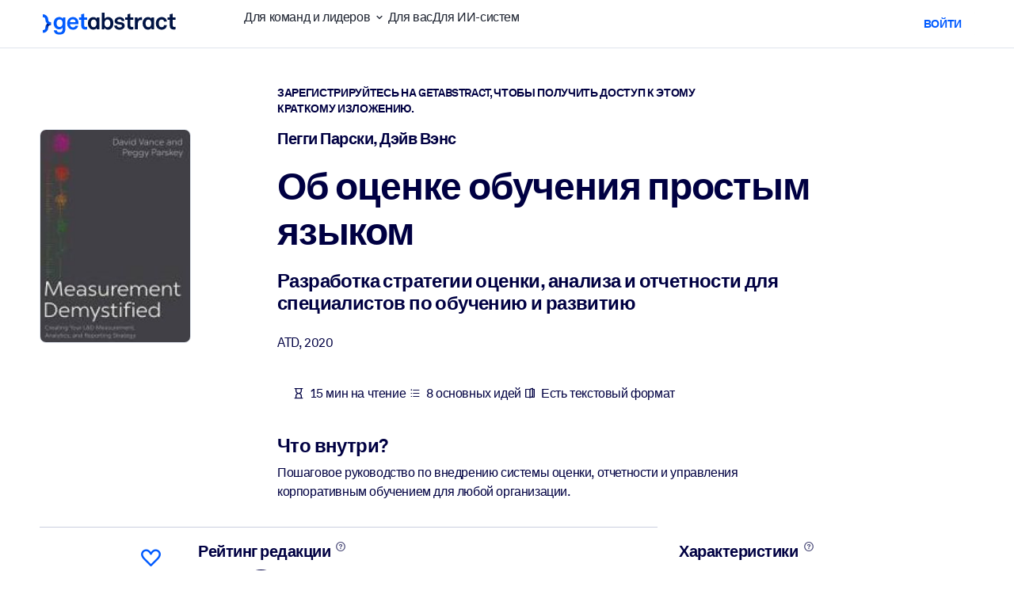

--- FILE ---
content_type: application/javascript; charset=UTF-8
request_url: https://dev.visualwebsiteoptimizer.com/dcdn/settings.js?a=5083&settings_type=4&ts=1768756953&dt=spider&cc=US
body_size: 1987
content:
try{window.VWO = window.VWO || [];  window.VWO.data = window.VWO.data || {}; window.VWO.sTs = 1768756953;(function(){var VWOOmniTemp={};window.VWOOmni=window.VWOOmni||{};for(var key in VWOOmniTemp)Object.prototype.hasOwnProperty.call(VWOOmniTemp,key)&&(window.VWOOmni[key]=VWOOmniTemp[key]);;})();(function(){window.VWO=window.VWO||[];var pollInterval=100;var _vis_data={};var intervalObj={};var analyticsTimerObj={};var experimentListObj={};window.VWO.push(["onVariationApplied",function(data){if(!data){return}var expId=data[1],variationId=data[2];if(expId&&variationId&&["VISUAL_AB","VISUAL","SPLIT_URL"].indexOf(window._vwo_exp[expId].type)>-1){}}])})();window.VWO.opaLibPath=window.VWO.opaLibPath||'https://dev.visualwebsiteoptimizer.com/cdn/analysis/4.0/opa-3e47d1ba07ed76c59f18057a29a1e329br.js';_vwo_opa_cb = '3e47d1ba07ed76c59f18057a29a1e329';window._vwo_pa = window._vwo_pa || {}; window._vwo_pa.sId = '1013A51E9894BA32';window.VWO.push(['updateSettings',{"97":[{"exclude_url":"","urlRegex":"^.*$","clickmap":0,"combs":{"1":1},"pc_traffic":100,"ep":1529499849000,"segment_code":"true","name":"Heatmap","version":2,"isEventMigrated":true,"type":"ANALYZE_HEATMAP","manual":false,"goals":{"1":{"excludeUrl":"","urlRegex":"^.*$","type":"ENGAGEMENT"}},"status":"RUNNING","main":true,"multiple_domains":0,"ibe":1,"ss":null,"comb_n":{"1":"website"},"globalCode":{},"sections":{"1":{"path":"","variations":{"1":""}}}},"window._vwo_pa=window._vwo_pa || {};"],"131":[{"exclude_url":"","name":"Corporate Solutions ALL","clickmap":0,"combs":{"1":1},"pc_traffic":100,"globalCode":{},"sections":{"1":{"path":"","variations":{"1":""}}},"comb_n":{"1":"website"},"version":2,"manual":false,"goals":{"1":{"excludeUrl":"","urlRegex":"^.*$","type":"ENGAGEMENT"}},"status":"RUNNING","main":false,"multiple_domains":0,"type":"ANALYZE_HEATMAP","ss":null,"ibe":1,"urlRegex":"^https\\:\\\/\\\/.*\\.getabstract\\.com\\\/.*\\\/enterprise\\\/solutions\\\/?(?:[\\?#].*)?$","segment_code":"true"},"window._vwo_pa=window._vwo_pa || {};"],"138":[{"exclude_url":"","name":"Free Trial: Email Entry to Warmup","clickmap":0,"manual":false,"pc_traffic":100,"globalCode":{},"sections":{"1":{"path":"","variations":{}}},"multiple_domains":0,"combs":{"1":1},"goals":{"5":{"urlRegex":"^.*\\\/warmup\\?uuid\\=.*$","type":"SEPARATE_PAGE","excludeUrl":"","pExcludeUrl":"","pUrl":""}},"status":"RUNNING","ss":null,"version":1,"type":"TRACK","ibe":1,"urlRegex":"^https\\:\\\/\\\/getabstract\\.com\\\/.*\\\/trial\\\/please\\-verify\\\/?(?:[\\?#].*)?$","comb_n":{"1":"Website"},"segment_code":"true"}],"136":[{"exclude_url":"","name":"Free Trial: Warmup to Sign-Up","clickmap":0,"manual":false,"pc_traffic":100,"globalCode":{},"sections":{"1":{"path":"","variations":{}}},"multiple_domains":0,"combs":{"1":1},"goals":{"3":{"urlRegex":"^.*\\?trialSuccess\\=true.*$","type":"SEPARATE_PAGE","excludeUrl":"","pExcludeUrl":"","pUrl":""}},"status":"RUNNING","ss":null,"version":1,"type":"TRACK","ibe":1,"urlRegex":"^.*\\\/warmup\\?uuid\\=.*$","comb_n":{"1":"Website"},"segment_code":"true"}],"167":[{"exclude_url":"","urlRegex":"^https\\:\\\/\\\/getabstract\\.com\\\/en\\\/?(?:[\\?#].*)?$","clickmap":0,"segment_code":"(_vwo_t.cm('eO', 'poll','_vwo_s().f_in(_vwo_s().jv(\\'b2b_context\\'),\\'true\\')'))","combs":{"1":1},"pc_traffic":100,"ep":1717491801000,"name":"B2B home page","comb_n":{"1":"website"},"isEventMigrated":true,"type":"ANALYZE_HEATMAP","multiple_domains":0,"manual":false,"goals":{"1":{"excludeUrl":"","urlRegex":"^.*$","type":"ENGAGEMENT"}},"status":"RUNNING","main":false,"version":2,"ibe":1,"ss":{"pu":"_vwo_t.cm('eO','dom.load')","csa":0},"isSpaRevertFeatureEnabled":false,"globalCode":{},"sections":{"1":{"path":"","variations":{"1":""}}}},"window._vwo_pa=window._vwo_pa || {};"],"168":[{"exclude_url":"","urlRegex":"^https\\:\\\/\\\/getabstract\\.com\\\/en\\\/actionables\\\/?(?:[\\?#].*)?$","clickmap":0,"segment_code":"true","combs":{"1":1},"pc_traffic":100,"ep":1718185969000,"name":"Actionables","comb_n":{"1":"website"},"isEventMigrated":true,"type":"ANALYZE_HEATMAP","multiple_domains":0,"manual":false,"goals":{"1":{"excludeUrl":"","urlRegex":"^.*$","type":"ENGAGEMENT"}},"status":"RUNNING","main":false,"version":2,"ibe":1,"ss":null,"isSpaRevertFeatureEnabled":false,"globalCode":{},"sections":{"1":{"path":"","variations":{"1":""}}}},"window._vwo_pa=window._vwo_pa || {};"],"176":[{"exclude_url":"","urlRegex":"^https\\:\\\/\\\/getabstract\\.com\\\/en\\\/landing\\\/microlearning\\\/?(?:[\\?#].*)?$","clickmap":0,"segment_code":"(_vwo_s().f_in(_vwo_s().U(),'https:\/\/www.getabstract.com\/en\/landing\/microlearning'))","combs":{"1":1},"pc_traffic":100,"ep":1718825221000,"name":"Microlearning Solutions","comb_n":{"1":"website"},"isEventMigrated":true,"type":"ANALYZE_HEATMAP","multiple_domains":0,"manual":false,"goals":{"1":{"excludeUrl":"","urlRegex":"^.*$","type":"ENGAGEMENT"}},"status":"RUNNING","main":false,"version":2,"ibe":1,"ss":{"csa":0},"isSpaRevertFeatureEnabled":false,"globalCode":{},"sections":{"1":{"path":"","variations":{"1":""}}}},"window._vwo_pa=window._vwo_pa || {};"],"171":[{"exclude_url":"","name":"RFU Portlet Visits to Home Page Visits","clickmap":0,"combs":{"1":1},"pc_traffic":100,"ep":1718186225000,"segment_code":"true","type":"TRACK","comb_n":{"1":"Website"},"version":1,"ibe":1,"manual":false,"goals":{"10":{"urlRegex":"^https\\:\\\/\\\/getabstract\\.com\\\/en\\\/?(?:[\\?#].*)?$","type":"SEPARATE_PAGE","excludeUrl":"","pExcludeUrl":"","pUrl":""}},"status":"RUNNING","ss":null,"multiple_domains":0,"isEventMigrated":true,"urlRegex":"^https\\:\\\/\\\/getabstract\\.com\\\/en\\\/portlets\\\/summarylist\\-294\\\/?(?:[\\?#].*)?$","isSpaRevertFeatureEnabled":false,"globalCode":{},"sections":{"1":{"path":"","variations":{}}}}],"140":[{"exclude_url":"","name":"Free Trial: Payment Funnel to Purchase","clickmap":0,"manual":false,"pc_traffic":100,"globalCode":{},"sections":{"1":{"path":"","variations":{}}},"multiple_domains":0,"combs":{"1":1},"goals":{"7":{"urlRegex":"^.*subscribe\\\/confirmation.*$","type":"SEPARATE_PAGE","excludeUrl":"","pExcludeUrl":"","pUrl":""}},"status":"RUNNING","ss":null,"version":1,"type":"TRACK","ibe":1,"urlRegex":"^.*subscribe\\\/payment.*$","comb_n":{"1":"Website"},"segment_code":"true"}],"170":[{"exclude_url":"","urlRegex":"^https\\:\\\/\\\/getabstract\\.com\\\/en\\\/search\\\/?(?:[\\?#].*)?$","clickmap":0,"segment_code":"true","combs":{"1":1},"pc_traffic":100,"ep":1718186021000,"name":"Search Results","comb_n":{"1":"website"},"isEventMigrated":true,"type":"ANALYZE_HEATMAP","multiple_domains":0,"manual":false,"goals":{"1":{"excludeUrl":"","urlRegex":"^.*$","type":"ENGAGEMENT"}},"status":"RUNNING","main":false,"version":2,"ibe":1,"ss":null,"isSpaRevertFeatureEnabled":false,"globalCode":{},"sections":{"1":{"path":"","variations":{"1":""}}}},"window._vwo_pa=window._vwo_pa || {};"],"141":[{"exclude_url":"","urlRegex":".*","ss":null,"combs":{"1":1},"pc_traffic":100,"globalCode":{},"v":1,"id":141,"goals":[{"id":4,"type":"SEPARATE_PAGE"},{"id":5,"type":"SEPARATE_PAGE"},{"id":3,"type":"SEPARATE_PAGE"},{"id":6,"type":"SEPARATE_PAGE"},{"id":7,"type":"SEPARATE_PAGE"}],"comb_n":{"1":"Website"},"manual":false,"name":"Free Trial Conversion Funnel","status":"RUNNING","clickmap":0,"multiple_domains":0,"ibe":1,"type":"FUNNEL","version":1,"segment_code":"true","sections":{"1":{"variations":{},"path":""}}}],"137":[{"exclude_url":"","name":"Free Trial: Any page to Email Entry","clickmap":0,"manual":false,"pc_traffic":100,"globalCode":{},"sections":{"1":{"path":"","variations":{}}},"multiple_domains":0,"combs":{"1":1},"goals":{"4":{"urlRegex":"^https\\:\\\/\\\/getabstract\\.com\\\/.*\\\/trial\\\/please\\-verify\\\/?(?:[\\?#].*)?$","type":"SEPARATE_PAGE","excludeUrl":"","pExcludeUrl":"","pUrl":""}},"status":"RUNNING","ss":null,"version":1,"type":"TRACK","ibe":1,"urlRegex":"^.*https\\:\\\/\\\/getabstract\\.com\\\/.*$","comb_n":{"1":"Website"},"segment_code":"true"}],"100":[{"exclude_url":"","goals":{"1":{"excludeUrl":"","urlRegex":"^.*$","type":"ENGAGEMENT"}},"clickmap":0,"manual":false,"pc_traffic":100,"globalCode":{},"sections":{"1":{"path":"","variations":{"1":""}}},"multiple_domains":0,"combs":{"1":1},"comb_n":{"1":"website"},"status":"RUNNING","main":false,"version":2,"type":"ANALYZE_RECORDING","name":"Homepage - View","segment_code_v2":"_vwo_s().f_in(_vwo_s().jv('anonymous'), 'true')","urlRegex":"^https\\:\\\/\\\/getabstract\\.com\\\/en\\\/?(?:[\\?#].*)?$","segment_code":"_vwo_s().f_in(_vwo_s().jv('anonymous'), 'true')"}],"96":[{"exclude_url":"","name":"Recording","clickmap":0,"combs":{"1":1},"pc_traffic":100,"globalCode":{},"segment_code":"true","version":2,"wl":"","main":true,"manual":false,"goals":{"1":{"excludeUrl":"","urlRegex":"^.*$","type":"ENGAGEMENT"}},"status":"RUNNING","aK":1,"multiple_domains":0,"type":"ANALYZE_RECORDING","urlRegex":"^.*$","comb_n":{"1":"website"},"bl":"","sections":{"1":{"path":"","variations":{"1":""}}}}],"130":[{"exclude_url":"","name":"Corporate Solutions ES","clickmap":0,"combs":{"1":1},"pc_traffic":100,"globalCode":{},"sections":{"1":{"path":"","variations":{"1":""}}},"comb_n":{"1":"website"},"version":2,"manual":false,"goals":{"1":{"excludeUrl":"","urlRegex":"^.*$","type":"ENGAGEMENT"}},"status":"RUNNING","main":false,"multiple_domains":0,"type":"ANALYZE_HEATMAP","ss":null,"ibe":1,"urlRegex":"^https\\:\\\/\\\/getabstract\\.com\\\/es\\\/enterprise\\\/solutions\\\/?(?:[\\?#].*)?$","segment_code":"true"},"window._vwo_pa=window._vwo_pa || {};"],"147":[{"exclude_url":"","name":"Revenue from Summary Page","clickmap":0,"manual":false,"pc_traffic":100,"globalCode":{},"sections":{"1":{"path":"","variations":{}}},"multiple_domains":0,"combs":{"1":1},"goals":{"8":{"urlRegex":"^https\\:\\\/\\\/getabstract\\.com\\\/en\\\/summary\\\/?(?:[\\?#].*)?$","type":"REVENUE_TRACKING","excludeUrl":"","pExcludeUrl":"","pUrl":""}},"status":"RUNNING","ss":null,"version":1,"type":"TRACK","ibe":1,"urlRegex":"^.*https\\:\\\/\\\/getabstract\\.com\\\/en\\\/summary\\\/.*$","comb_n":{"1":"Website"},"segment_code":"true"}],"177":[{"exclude_url":"","urlRegex":"^https\\:\\\/\\\/getabstract\\.com\\\/en\\\/lms\\\/?(?:[\\?#].*)?$","clickmap":0,"segment_code":"(_vwo_s().f_in(_vwo_s().U(),'https:\/\/www.getabstract.com\/en\/lms'))","combs":{"1":1},"pc_traffic":100,"ep":1718825330000,"name":"LMS\/LXP","comb_n":{"1":"website"},"isEventMigrated":true,"type":"ANALYZE_HEATMAP","multiple_domains":0,"manual":false,"goals":{"1":{"excludeUrl":"","urlRegex":"^.*$","type":"ENGAGEMENT"}},"status":"RUNNING","main":false,"version":2,"ibe":1,"ss":{"csa":0},"isSpaRevertFeatureEnabled":false,"globalCode":{},"sections":{"1":{"path":"","variations":{"1":""}}}},"window._vwo_pa=window._vwo_pa || {};"],"144":[{"exclude_url":"","name":"Benefits","clickmap":0,"combs":{"1":1},"pc_traffic":100,"globalCode":{},"sections":{"1":{"path":"","variations":{"1":""}}},"comb_n":{"1":"website"},"version":2,"manual":false,"goals":{"1":{"excludeUrl":"","urlRegex":"^.*$","type":"ENGAGEMENT"}},"status":"RUNNING","main":false,"multiple_domains":0,"type":"ANALYZE_HEATMAP","ss":null,"ibe":1,"urlRegex":"^https\\:\\\/\\\/getabstract\\.com\\\/en\\\/benefits\\\/?(?:[\\?#].*)?$","segment_code":"true"},"window._vwo_pa=window._vwo_pa || {};"],"134":[{"exclude_url":"","name":"B2C Product Page ALL","clickmap":0,"combs":{"1":1},"pc_traffic":100,"globalCode":{},"sections":{"1":{"path":"","variations":{"1":""}}},"comb_n":{"1":"website"},"version":2,"manual":false,"goals":{"1":{"excludeUrl":"","urlRegex":"^.*$","type":"ENGAGEMENT"}},"status":"RUNNING","main":false,"multiple_domains":0,"type":"ANALYZE_HEATMAP","ss":null,"ibe":1,"urlRegex":"^https\\:\\\/\\\/getabstract\\.com\\\/.*\\\/subscribe\\\/products\\\/?(?:[\\?#].*)?$","segment_code":"true"},"window._vwo_pa=window._vwo_pa || {};"],"128":[{"exclude_url":"","name":"Corporate Solutions DE","clickmap":0,"combs":{"1":1},"pc_traffic":100,"globalCode":{},"sections":{"1":{"path":"","variations":{"1":""}}},"comb_n":{"1":"website"},"version":2,"manual":false,"goals":{"1":{"excludeUrl":"","urlRegex":"^.*$","type":"ENGAGEMENT"}},"status":"RUNNING","main":false,"multiple_domains":0,"type":"ANALYZE_HEATMAP","ss":null,"ibe":1,"urlRegex":"^https\\:\\\/\\\/getabstract\\.com\\\/de\\\/enterprise\\\/solutions\\\/?(?:[\\?#].*)?$","segment_code":"true"},"window._vwo_pa=window._vwo_pa || {};"],"129":[{"exclude_url":"","name":"Corporate Solutions EN","clickmap":0,"combs":{"1":1},"pc_traffic":100,"globalCode":{},"sections":{"1":{"path":"","variations":{"1":""}}},"comb_n":{"1":"website"},"version":2,"manual":false,"goals":{"1":{"excludeUrl":"","urlRegex":"^.*$","type":"ENGAGEMENT"}},"status":"RUNNING","main":false,"multiple_domains":0,"type":"ANALYZE_HEATMAP","ss":null,"ibe":1,"urlRegex":"^https\\:\\\/\\\/getabstract\\.com\\\/en\\\/enterprise\\\/solutions\\\/?(?:[\\?#].*)?$","segment_code":"true"},"window._vwo_pa=window._vwo_pa || {};"],"169":[{"exclude_url":"","urlRegex":"^https\\:\\\/\\\/getabstract\\.com\\\/en\\\/sketchnotes\\\/?(?:[\\?#].*)?$","clickmap":0,"segment_code":"true","combs":{"1":1},"pc_traffic":100,"ep":1718185991000,"name":"Sketch Notes","comb_n":{"1":"website"},"isEventMigrated":true,"type":"ANALYZE_HEATMAP","multiple_domains":0,"manual":false,"goals":{"1":{"excludeUrl":"","urlRegex":"^.*$","type":"ENGAGEMENT"}},"status":"RUNNING","main":false,"version":2,"ibe":1,"ss":null,"isSpaRevertFeatureEnabled":false,"globalCode":{},"sections":{"1":{"path":"","variations":{"1":""}}}},"window._vwo_pa=window._vwo_pa || {};"],"139":[{"exclude_url":"","name":"Free Trial: Sign-Up to Payment Funnel","clickmap":0,"manual":false,"pc_traffic":100,"globalCode":{},"sections":{"1":{"path":"","variations":{}}},"multiple_domains":0,"combs":{"1":1},"goals":{"6":{"urlRegex":"^.*\\\/subscribe\\\/payment.*$","type":"SEPARATE_PAGE","excludeUrl":"","pExcludeUrl":"","pUrl":""}},"status":"RUNNING","ss":null,"version":1,"type":"TRACK","ibe":1,"urlRegex":"^.*\\?trialSuccess\\=true.*$","comb_n":{"1":"Website"},"segment_code":"true"}],"148":[{"exclude_url":"","name":"Trials From Summary Page","clickmap":0,"manual":false,"pc_traffic":100,"globalCode":{},"sections":{"1":{"path":"","variations":{}}},"multiple_domains":0,"combs":{"1":1},"goals":{"9":{"urlRegex":"^https\\:\\\/\\\/getabstract\\.com\\\/.*\\\/trial\\\/?(?:[\\?#].*)?$","type":"FORM_SUBMIT","excludeUrl":"","pExcludeUrl":"","pUrl":"^https\\:\\\/\\\/getabstract\\.com\\\/.*\\\/trial\\\/?(?:[\\?#].*)?$"}},"status":"RUNNING","ss":{"csa":0},"version":1,"type":"TRACK","ibe":1,"urlRegex":"^https\\:\\\/\\\/getabstract\\.com\\\/.*\\\/summary\\\/.*$","comb_n":{"1":"Website"},"segment_code":"(_vwo_s().f_con(_vwo_s().R(),'https:\/\/www.getabstract.com\/*\/summary\/'))"}]},{}, '4']);}catch(e){_vwo_code.finish(); _vwo_code.removeLoaderAndOverlay && _vwo_code.removeLoaderAndOverlay(); var vwo_e=new Image;vwo_e.src="https://dev.visualwebsiteoptimizer.com/e.gif?a=5083&s=settings.js&e="+encodeURIComponent(e && e.message && e.message.substring(0,1000))+"&url"+encodeURIComponent(window.location.href)}

--- FILE ---
content_type: text/javascript
request_url: https://www.getabstract.com/www/design/js/chunk-DvBxjDkb.js
body_size: 285
content:
import{n as i,a3 as n}from"./chunk-CvE-sfg6.js";function a(r){const s=(e=>({isPositive:(t=>t)(e.isPositive),questionUuid:(t=>t)(e.questionUuid)}))(r);return i(s)}async function c(r){const e=await n({path:"/gaapi/search/ask-getabstract/analytics/feedback",method:"POST",requestBody:(t=>a(t))(r.body)});return e.kind=="error"?e:{kind:"success"}}export{c as sendFeedback};
//# sourceMappingURL=chunk-DvBxjDkb.js.map


--- FILE ---
content_type: text/javascript
request_url: https://www.getabstract.com/www/design/js/chunk-B_k5DhIY.js
body_size: 536
content:
import{n as s,a3 as u}from"./chunk-CvE-sfg6.js";function o(e){const r=(n=>({analyticsEventVariant:(t=>t)(n.analyticsEventVariant),blacklistQuestions:(t=>t.map(i=>i))(n.blacklistQuestions),previousQuestionUuid:(t=>t===null?null:t)(n.previousQuestionUuid),question:(t=>t)(n.question),questionUuid:(t=>t)(n.questionUuid),relatedQuestionStep:(t=>t)(n.relatedQuestionStep),trendingQuestion:(t=>t)(n.trendingQuestion)}))(e);return s(r)}async function c(e){const n=await u({path:"/gaapi/search/ask-getabstract",method:"POST",requestBody:(t=>o(t))(e.body)});return n.kind=="error"?n:{kind:"success"}}export{c as createQuestion};
//# sourceMappingURL=chunk-B_k5DhIY.js.map


--- FILE ---
content_type: text/javascript
request_url: https://www.getabstract.com/www/design/js/chunk-CkETPOxk.js
body_size: 4724
content:
import{h as a,n as c,o as b,f as N,p as $,a3 as x}from"./chunk-CvE-sfg6.js";function D(p){return(n=>{if(typeof n!="object")return{success:!1,reason:`[#/components/schemas/NotificationCheckResponse]: '${n}' expected to be of type 'object'.`};if(n===null)return{success:!1,reason:`[#/components/schemas/NotificationCheckResponse]: '${n}' expected to not be null.`};if(!a(n,"notifications"))return{success:!1,reason:`[#/components/schemas/NotificationCheckResponse/notifications]: '${c(n)}' expected to have property 'notifications'.`};const r=(i=>{if(!b(i))return{success:!1,reason:`[#/components/schemas/NotificationCheckResponse/notifications]: '${i}' expected to be an array.`};const u=i.map(t=>(e=>{if(typeof e!="object")return{success:!1,reason:`[#/components/schemas/NotificationDisplay]: '${e}' expected to be of type 'object'.`};if(e===null)return{success:!1,reason:`[#/components/schemas/NotificationDisplay]: '${e}' expected to not be null.`};if(!a(e,"customIcon"))return{success:!1,reason:`[#/components/schemas/NotificationDisplay/customIcon]: '${c(e)}' expected to have property 'customIcon'.`};const f=(s=>s===null?{success:!0,value:null}:typeof s!="string"?{success:!1,reason:`[#/components/schemas/NotificationDisplay/customIcon]: '${s}' expected to be of type string.`}:{success:!0,value:s})(e.customIcon);if(!f.success)return{success:!1,reason:f.reason};if(!a(e,"layout"))return{success:!1,reason:`[#/components/schemas/NotificationDisplay/layout]: '${c(e)}' expected to have property 'layout'.`};const l=(s=>typeof s!="string"?{success:!1,reason:`[#/components/schemas/NotificationDisplay/layout]: '${s}' expected to be of type string.`}:{success:!0,value:s})(e.layout);if(!l.success)return{success:!1,reason:l.reason};if(!a(e,"message"))return{success:!1,reason:`[#/components/schemas/NotificationDisplay/message]: '${c(e)}' expected to have property 'message'.`};const m=(s=>s===null?{success:!0,value:null}:typeof s!="string"?{success:!1,reason:`[#/components/schemas/NotificationDisplay/message]: '${s}' expected to be of type string.`}:{success:!0,value:s})(e.message);if(!m.success)return{success:!1,reason:m.reason};if(!a(e,"notificationId"))return{success:!1,reason:`[#/components/schemas/NotificationDisplay/notificationId]: '${c(e)}' expected to have property 'notificationId'.`};const d=(s=>typeof s=="number"?{success:!0,value:s}:{success:!1,reason:`[#/components/schemas/NotificationDisplay/notificationId]: '${s}' expected to be of type number.`})(e.notificationId);if(!d.success)return{success:!1,reason:d.reason};if(!a(e,"type"))return{success:!1,reason:`[#/components/schemas/NotificationDisplay/type]: '${c(e)}' expected to have property 'type'.`};const y=(s=>typeof s!="string"?{success:!1,reason:`[#/components/schemas/NotificationDisplay/type]: '${s}' expected to be of type string.`}:{success:!0,value:s})(e.type);if(!y.success)return{success:!1,reason:y.reason};if(!a(e,"urls"))return{success:!1,reason:`[#/components/schemas/NotificationDisplay/urls]: '${c(e)}' expected to have property 'urls'.`};const h=(s=>{if(s===null)return{success:!0,value:null};if(!b(s))return{success:!1,reason:`[#/components/schemas/NotificationDisplay/urls]: '${s}' expected to be an array.`};const g=s.map(o=>typeof o!="string"?{success:!1,reason:`[#/components/schemas/NotificationDisplay/urls]: '${o}' expected to be of type string.`}:{success:!0,value:o});return g.find(o=>!o.success)!==void 0?{success:!1,reason:`[#/components/schemas/NotificationDisplay/urls]: Reason(s): '${g.filter(o=>!o.success).map(o=>o.reason).join(", ")}'.`}:{success:!0,value:g.map(o=>(N(o.success==!0),o.value))}})(e.urls);return h.success?{success:!0,value:{customIcon:f.value,layout:l.value,message:m.value,notificationId:d.value,type:y.value,urls:h.value}}:{success:!1,reason:h.reason}})(t));return u.find(t=>!t.success)!==void 0?{success:!1,reason:`[#/components/schemas/NotificationCheckResponse/notifications]: Reason(s): '${u.filter(t=>!t.success).map(t=>t.reason).join(", ")}'.`}:{success:!0,value:u.map(t=>(N(t.success==!0),t.value))}})(n.notifications);return r.success?{success:!0,value:{notifications:r.value}}:{success:!1,reason:r.reason}})($(p))}async function I(p){let n="/gaapi/notification/check";const r=new URLSearchParams;[p.jsp].flat().forEach(t=>{r.append("jsp",(e=>{const f=$(e);return N(typeof f=="string"),f})(c(t)))}),r.size>0&&(n+="?",n+=r.toString());const i=await x({path:n,method:"GET",requestBody:null});if(i.kind=="error")return i;const u=(t=>D(t))(i.data);return u.success==!1?(console.warn("could not parse response body"),{kind:"error",errorCode:null,errorMessage:"deserialize failed"}):{kind:"success",data:u.value}}const k=Object.freeze(Object.defineProperty({__proto__:null,checkNotification:I},Symbol.toStringTag,{value:"Module"}));export{k as a,I as c,D as d};
//# sourceMappingURL=chunk-CkETPOxk.js.map
